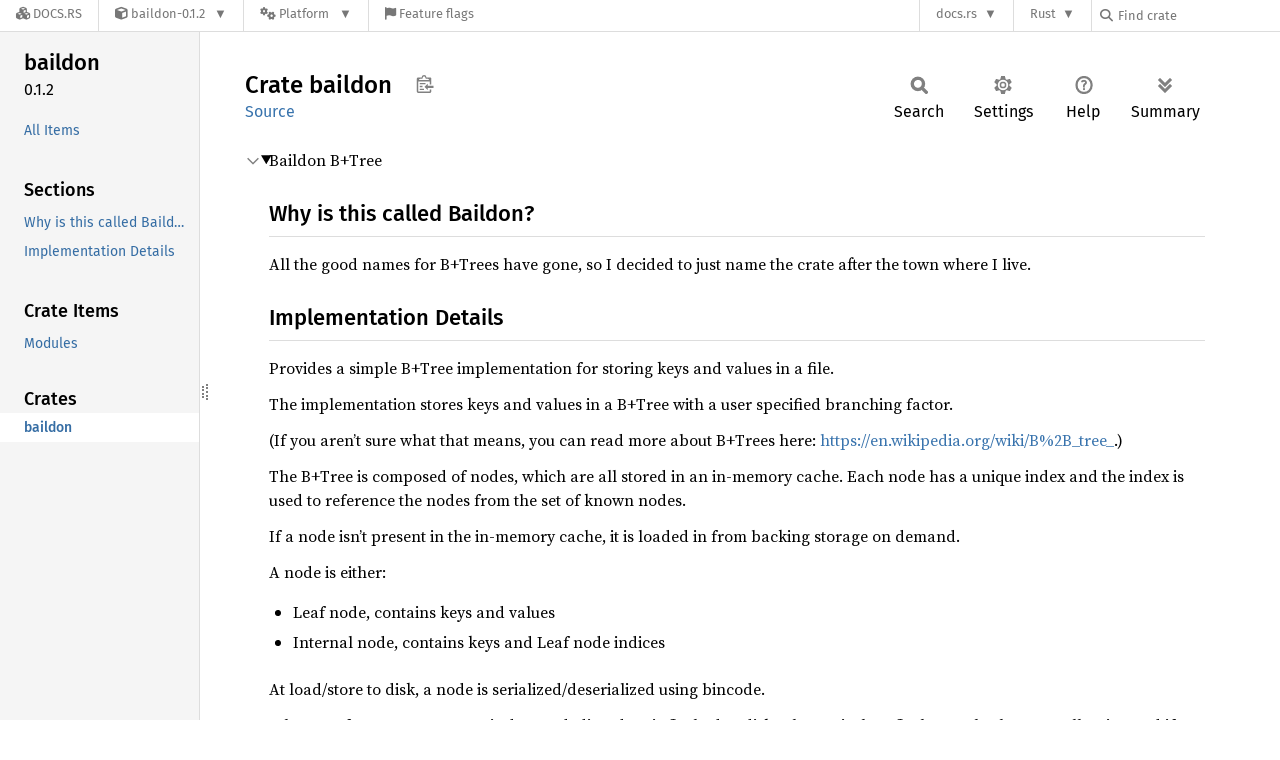

--- FILE ---
content_type: text/html; charset=utf-8
request_url: https://docs.rs/baildon/latest/baildon/
body_size: 5581
content:
<!DOCTYPE html><html lang="en"><head><meta charset="utf-8"><meta name="viewport" content="width=device-width, initial-scale=1.0"><meta name="generator" content="rustdoc"><meta name="description" content="Baildon B+Tree"><title>baildon - Rust</title><script>if(window.location.protocol!=="file:")document.head.insertAdjacentHTML("beforeend","SourceSerif4-Regular-6b053e98.ttf.woff2,FiraSans-Italic-81dc35de.woff2,FiraSans-Regular-0fe48ade.woff2,FiraSans-MediumItalic-ccf7e434.woff2,FiraSans-Medium-e1aa3f0a.woff2,SourceCodePro-Regular-8badfe75.ttf.woff2,SourceCodePro-Semibold-aa29a496.ttf.woff2".split(",").map(f=>`<link rel="preload" as="font" type="font/woff2"href="/-/rustdoc.static/${f}">`).join(""))</script><link rel="stylesheet" href="/-/rustdoc.static/normalize-9960930a.css"><link rel="stylesheet" href="/-/static/vendored.css?0-1-0-e6d7c66e-2025-12-21" media="all" /><link rel="stylesheet" href="/-/rustdoc.static/rustdoc-ca0dd0c4.css"><meta name="rustdoc-vars" data-root-path="../" data-static-root-path="/-/rustdoc.static/" data-current-crate="baildon" data-themes="" data-resource-suffix="-20251021-1.92.0-nightly-695857bc3" data-rustdoc-version="1.92.0-nightly (695857bc3 2025-10-21)" data-channel="nightly" data-search-js="search-d69d8955.js" data-stringdex-js="stringdex-c3e638e9.js" data-settings-js="settings-c38705f0.js" ><script src="/-/rustdoc.static/storage-e2aeef58.js"></script><script defer src="../crates-20251021-1.92.0-nightly-695857bc3.js"></script><script defer src="/-/rustdoc.static/main-ce535bd0.js"></script><noscript><link rel="stylesheet" href="/-/rustdoc.static/noscript-263c88ec.css"></noscript><link rel="alternate icon" type="image/png" href="/-/rustdoc.static/favicon-32x32-eab170b8.png"><link rel="icon" type="image/svg+xml" href="/-/rustdoc.static/favicon-044be391.svg"><link rel="stylesheet" href="/-/static/rustdoc-2025-08-20.css?0-1-0-e6d7c66e-2025-12-21" media="all" /><link rel="stylesheet" href="/-/static/font-awesome.css?0-1-0-e6d7c66e-2025-12-21" media="all" />

        <link rel="search" href="/-/static/opensearch.xml" type="application/opensearchdescription+xml" title="Docs.rs" />

        <script type="text/javascript">(function() {
    function applyTheme(theme) {
        if (theme) {
            document.documentElement.dataset.docsRsTheme = theme;
        }
    }

    window.addEventListener("storage", ev => {
        if (ev.key === "rustdoc-theme") {
            applyTheme(ev.newValue);
        }
    });

    // see ./storage-change-detection.html for details
    window.addEventListener("message", ev => {
        if (ev.data && ev.data.storage && ev.data.storage.key === "rustdoc-theme") {
            applyTheme(ev.data.storage.value);
        }
    });

    applyTheme(window.localStorage.getItem("rustdoc-theme"));
})();</script></head><body class="rustdoc-page">
<div class="nav-container">
    <div class="container">
        <div class="pure-menu pure-menu-horizontal" role="navigation" aria-label="Main navigation">
            <form action="/releases/search"
                  method="GET"
                  id="nav-search-form"
                  class="landing-search-form-nav  ">

                
                <a href="/" class="pure-menu-heading pure-menu-link docsrs-logo" aria-label="Docs.rs">
                    <span title="Docs.rs"><span class="fa fa-solid fa-cubes " aria-hidden="true"></span></span>
                    <span class="title">Docs.rs</span>
                </a><ul class="pure-menu-list">
    <script id="crate-metadata" type="application/json">
        
        {
            "name": "baildon",
            "version": "0.1.2"
        }
    </script><li class="pure-menu-item pure-menu-has-children">
            <a href="#" class="pure-menu-link crate-name" title="B+Tree library">
                <span class="fa fa-solid fa-cube " aria-hidden="true"></span>
                <span class="title">baildon-0.1.2</span>
            </a><div class="pure-menu-children package-details-menu">
                
                <ul class="pure-menu-list menu-item-divided">
                    <li class="pure-menu-heading" id="crate-title">
                        baildon 0.1.2
                        <span id="clipboard" class="svg-clipboard" title="Copy crate name and version information"></span>
                    </li><li class="pure-menu-item">
                        <a href="/baildon/0.1.2/baildon/" class="pure-menu-link description" id="permalink" title="Get a link to this specific version"><span class="fa fa-solid fa-link " aria-hidden="true"></span> Permalink
                        </a>
                    </li><li class="pure-menu-item">
                        <a href="/crate/baildon/latest" class="pure-menu-link description" title="See baildon in docs.rs">
                            <span class="fa fa-solid fa-cube " aria-hidden="true"></span> Docs.rs crate page
                        </a>
                    </li><li class="pure-menu-item">
                            <span class="pure-menu-link description"><span class="fa fa-solid fa-scale-unbalanced-flip " aria-hidden="true"></span>
                            <a href="https://spdx.org/licenses/Apache-2.0" class="pure-menu-sublink">Apache-2.0</a></span>
                        </li></ul>

                <div class="pure-g menu-item-divided">
                    <div class="pure-u-1-2 right-border">
                        <ul class="pure-menu-list">
                            <li class="pure-menu-heading">Links</li>

                            <li class="pure-menu-item">
                                    <a href="https://github.com/garypen/baildon" class="pure-menu-link">
                                        <span class="fa fa-solid fa-house " aria-hidden="true"></span> Homepage
                                    </a>
                                </li><li class="pure-menu-item">
                                    <a href="https://github.com/garypen/baildon#readme" title="Canonical documentation" class="pure-menu-link">
                                        <span class="fa fa-regular fa-file-lines " aria-hidden="true"></span> Documentation
                                    </a>
                                </li><li class="pure-menu-item">
                                    <a href="https://github.com/garypen/baildon" class="pure-menu-link">
                                        <span class="fa fa-solid fa-code-branch " aria-hidden="true"></span> Repository
                                    </a>
                                </li><li class="pure-menu-item">
                                <a href="https://crates.io/crates/baildon" class="pure-menu-link" title="See baildon in crates.io">
                                    <span class="fa fa-solid fa-cube " aria-hidden="true"></span> crates.io
                                </a>
                            </li>

                            
                            <li class="pure-menu-item">
                                <a href="/crate/baildon/latest/source/" title="Browse source of baildon-0.1.2" class="pure-menu-link">
                                    <span class="fa fa-solid fa-folder-open " aria-hidden="true"></span> Source
                                </a>
                            </li>
                        </ul>
                    </div><div class="pure-u-1-2">
                        <ul class="pure-menu-list" id="topbar-owners">
                            <li class="pure-menu-heading">Owners</li><li class="pure-menu-item">
                                    <a href="https://crates.io/users/garypen" class="pure-menu-link">
                                        <span class="fa fa-solid fa-user " aria-hidden="true"></span> garypen
                                    </a>
                                </li></ul>
                    </div>
                </div>

                <div class="pure-g menu-item-divided">
                    <div class="pure-u-1-2 right-border">
                        <ul class="pure-menu-list">
                            <li class="pure-menu-heading">Dependencies</li>

                            
                            <li class="pure-menu-item">
                                <div class="pure-menu pure-menu-scrollable sub-menu" tabindex="-1">
                                    <ul class="pure-menu-list">
                                        <li class="pure-menu-item"><a href="/anyhow/^1.0.75/" class="pure-menu-link">
                anyhow ^1.0.75
                
                    <i class="dependencies normal">normal</i>
                    
                
            </a>
        </li><li class="pure-menu-item"><a href="/bincode/^1.3.3/" class="pure-menu-link">
                bincode ^1.3.3
                
                    <i class="dependencies normal">normal</i>
                    
                
            </a>
        </li><li class="pure-menu-item"><a href="/futures/^0.3.28/" class="pure-menu-link">
                futures ^0.3.28
                
                    <i class="dependencies normal">normal</i>
                    
                
            </a>
        </li><li class="pure-menu-item"><a href="/once_cell/^1.18.0/" class="pure-menu-link">
                once_cell ^1.18.0
                
                    <i class="dependencies normal">normal</i>
                    
                
            </a>
        </li><li class="pure-menu-item"><a href="/serde/^1.0.188/" class="pure-menu-link">
                serde ^1.0.188
                
                    <i class="dependencies normal">normal</i>
                    
                
            </a>
        </li><li class="pure-menu-item"><a href="/strum/^0.24.1/" class="pure-menu-link">
                strum ^0.24.1
                
                    <i class="dependencies normal">normal</i>
                    
                
            </a>
        </li><li class="pure-menu-item"><a href="/thiserror/^1.0.49/" class="pure-menu-link">
                thiserror ^1.0.49
                
                    <i class="dependencies normal">normal</i>
                    
                
            </a>
        </li><li class="pure-menu-item"><a href="/tokio/^1.32.0/" class="pure-menu-link">
                tokio ^1.32.0
                
                    <i class="dependencies normal">normal</i>
                    
                
            </a>
        </li><li class="pure-menu-item"><a href="/tracing/^0.1.37/" class="pure-menu-link">
                tracing ^0.1.37
                
                    <i class="dependencies normal">normal</i>
                    
                
            </a>
        </li><li class="pure-menu-item"><a href="/tracing-subscriber/^0.3.17/" class="pure-menu-link">
                tracing-subscriber ^0.3.17
                
                    <i class="dependencies normal">normal</i>
                    
                
            </a>
        </li><li class="pure-menu-item"><a href="/criterion/^0.5.1/" class="pure-menu-link">
                criterion ^0.5.1
                
                    <i class="dependencies dev">dev</i>
                    
                
            </a>
        </li><li class="pure-menu-item"><a href="/rand/^0.8.5/" class="pure-menu-link">
                rand ^0.8.5
                
                    <i class="dependencies dev">dev</i>
                    
                
            </a>
        </li><li class="pure-menu-item"><a href="/test-log/^0.2.12/" class="pure-menu-link">
                test-log ^0.2.12
                
                    <i class="dependencies dev">dev</i>
                    
                
            </a>
        </li><li class="pure-menu-item"><a href="/tracing/^0.1/" class="pure-menu-link">
                tracing ^0.1
                
                    <i class="dependencies dev">dev</i>
                    
                
            </a>
        </li><li class="pure-menu-item"><a href="/tracing-subscriber/^0.3/" class="pure-menu-link">
                tracing-subscriber ^0.3
                
                    <i class="dependencies dev">dev</i>
                    
                
            </a>
        </li>
                                    </ul>
                                </div>
                            </li>
                        </ul>
                    </div>

                    <div class="pure-u-1-2">
                        <ul class="pure-menu-list">
                            <li class="pure-menu-heading">Versions</li>

                            <li class="pure-menu-item">
                                <div class="pure-menu pure-menu-scrollable sub-menu" id="releases-list" tabindex="-1" data-url="/crate/baildon/latest/menus/releases/baildon/">
                                    <span class="rotate"><span class="fa fa-solid fa-spinner " aria-hidden="true"></span></span>
                                </div>
                            </li>
                        </ul>
                    </div>
                </div>
                    
                    
                    <div class="pure-g">
                        <div class="pure-u-1">
                            <ul class="pure-menu-list">
                                <li>
                                    <a href="/crate/baildon/latest" class="pure-menu-link">
                                        <b>100%</b>
                                        of the crate is documented
                                    </a>
                                </li>
                            </ul>
                        </div>
                    </div></div>
        </li><li class="pure-menu-item pure-menu-has-children">
                <a href="#" class="pure-menu-link" aria-label="Platform">
                    <span class="fa fa-solid fa-gears " aria-hidden="true"></span>
                    <span class="title">Platform</span>
                </a>

                
                <ul class="pure-menu-children" id="platforms" data-url="/crate/baildon/latest/menus/platforms/baildon/"><li class="pure-menu-item">
            <a href="/crate/baildon/latest/target-redirect/aarch64-apple-darwin/baildon/" class="pure-menu-link" data-fragment="retain" rel="nofollow">aarch64-apple-darwin</a>
        </li><li class="pure-menu-item">
            <a href="/crate/baildon/latest/target-redirect/aarch64-unknown-linux-gnu/baildon/" class="pure-menu-link" data-fragment="retain" rel="nofollow">aarch64-unknown-linux-gnu</a>
        </li><li class="pure-menu-item">
            <a href="/crate/baildon/latest/target-redirect/i686-pc-windows-msvc/baildon/" class="pure-menu-link" data-fragment="retain" rel="nofollow">i686-pc-windows-msvc</a>
        </li><li class="pure-menu-item">
            <a href="/crate/baildon/latest/target-redirect/x86_64-pc-windows-msvc/baildon/" class="pure-menu-link" data-fragment="retain" rel="nofollow">x86_64-pc-windows-msvc</a>
        </li><li class="pure-menu-item">
            <a href="/crate/baildon/latest/target-redirect/baildon/" class="pure-menu-link" data-fragment="retain" rel="nofollow">x86_64-unknown-linux-gnu</a>
        </li></ul>
            </li><li class="pure-menu-item">
                <a href="/crate/baildon/latest/features" title="Browse available feature flags of baildon-0.1.2" class="pure-menu-link">
                    <span class="fa fa-solid fa-flag " aria-hidden="true"></span>
                    <span class="title">Feature flags</span>
                </a>
            </li>
        
    
</ul><div class="spacer"></div>
                
                

<ul class="pure-menu-list">
                    <li class="pure-menu-item pure-menu-has-children">
                        <a href="#" class="pure-menu-link" aria-label="docs.rs">docs.rs</a>
                        <ul class="pure-menu-children aligned-icons"><li class="pure-menu-item"><a class="pure-menu-link" href="/about"><span class="fa fa-solid fa-circle-info " aria-hidden="true"></span> About docs.rs</a></li><li class="pure-menu-item"><a class="pure-menu-link" href="/about/badges"><span class="fa fa-brands fa-fonticons " aria-hidden="true"></span> Badges</a></li><li class="pure-menu-item"><a class="pure-menu-link" href="/about/builds"><span class="fa fa-solid fa-gears " aria-hidden="true"></span> Builds</a></li><li class="pure-menu-item"><a class="pure-menu-link" href="/about/metadata"><span class="fa fa-solid fa-table " aria-hidden="true"></span> Metadata</a></li><li class="pure-menu-item"><a class="pure-menu-link" href="/about/redirections"><span class="fa fa-solid fa-road " aria-hidden="true"></span> Shorthand URLs</a></li><li class="pure-menu-item"><a class="pure-menu-link" href="/about/download"><span class="fa fa-solid fa-download " aria-hidden="true"></span> Download</a></li><li class="pure-menu-item"><a class="pure-menu-link" href="/about/rustdoc-json"><span class="fa fa-solid fa-file-code " aria-hidden="true"></span> Rustdoc JSON</a></li><li class="pure-menu-item"><a class="pure-menu-link" href="/releases/queue"><span class="fa fa-solid fa-gears " aria-hidden="true"></span> Build queue</a></li><li class="pure-menu-item"><a class="pure-menu-link" href="https://foundation.rust-lang.org/policies/privacy-policy/#docs.rs" target="_blank"><span class="fa fa-solid fa-shield-halved " aria-hidden="true"></span> Privacy policy</a></li></ul>
                    </li>
                </ul>
                <ul class="pure-menu-list"><li class="pure-menu-item pure-menu-has-children">
                        <a href="#" class="pure-menu-link" aria-label="Rust">Rust</a>
                        <ul class="pure-menu-children">
                            <li class="pure-menu-item"><a class="pure-menu-link" href="https://www.rust-lang.org/" target="_blank">Rust website</a></li>
                            <li class="pure-menu-item"><a class="pure-menu-link" href="https://doc.rust-lang.org/book/" target="_blank">The Book</a></li>

                            <li class="pure-menu-item"><a class="pure-menu-link" href="https://doc.rust-lang.org/std/" target="_blank">Standard Library API Reference</a></li>

                            <li class="pure-menu-item"><a class="pure-menu-link" href="https://doc.rust-lang.org/rust-by-example/" target="_blank">Rust by Example</a></li>

                            <li class="pure-menu-item"><a class="pure-menu-link" href="https://doc.rust-lang.org/cargo/guide/" target="_blank">The Cargo Guide</a></li>

                            <li class="pure-menu-item"><a class="pure-menu-link" href="https://doc.rust-lang.org/nightly/clippy" target="_blank">Clippy Documentation</a></li>
                        </ul>
                    </li>
                </ul>
                
                <div id="search-input-nav">
                    <label for="nav-search">
                        <span class="fa fa-solid fa-magnifying-glass " aria-hidden="true"></span>
                    </label>

                    
                    
                    <input id="nav-search" name="query" type="text" aria-label="Find crate by search query" tabindex="-1"
                        placeholder="Find crate"
                        >
                </div>
            </form>
        </div>
    </div>
</div><div class="rustdoc mod crate container-rustdoc" id="rustdoc_body_wrapper" tabindex="-1"><script async src="/-/static/menu.js?0-1-0-e6d7c66e-2025-12-21"></script>
<script async src="/-/static/index.js?0-1-0-e6d7c66e-2025-12-21"></script>

<iframe src="/-/storage-change-detection.html" width="0" height="0" style="display: none"></iframe><!--[if lte IE 11]><div class="warning">This old browser is unsupported and will most likely display funky things.</div><![endif]--><rustdoc-topbar><h2><a href="#">Crate baildon</a></h2></rustdoc-topbar><nav class="sidebar"><div class="sidebar-crate"><h2><a href="../baildon/index.html">baildon</a><span class="version">0.1.2</span></h2></div><div class="sidebar-elems"><ul class="block"><li><a id="all-types" href="all.html">All Items</a></li></ul><section id="rustdoc-toc"><h3><a href="#">Sections</a></h3><ul class="block top-toc"><li><a href="#why-is-this-called-baildon" title="Why is this called Baildon?">Why is this called Baildon?</a></li><li><a href="#implementation-details" title="Implementation Details">Implementation Details</a></li></ul><h3><a href="#modules">Crate Items</a></h3><ul class="block"><li><a href="#modules" title="Modules">Modules</a></li></ul></section><div id="rustdoc-modnav"></div></div></nav><div class="sidebar-resizer" title="Drag to resize sidebar"></div><main><div class="width-limiter"><section id="main-content" class="content"><div class="main-heading"><h1>Crate <span>baildon</span>&nbsp;<button id="copy-path" title="Copy item path to clipboard">Copy item path</button></h1><rustdoc-toolbar></rustdoc-toolbar><span class="sub-heading"><a class="src" href="../src/baildon/lib.rs.html#1-58">Source</a> </span></div><details class="toggle top-doc" open><summary class="hideme"><span>Expand description</span></summary><div class="docblock"><p>Baildon B+Tree</p>
<h2 id="why-is-this-called-baildon"><a class="doc-anchor" href="#why-is-this-called-baildon">§</a>Why is this called Baildon?</h2>
<p>All the good names for B+Trees have gone, so I decided to just name the crate after the town
where I live.</p>
<h2 id="implementation-details"><a class="doc-anchor" href="#implementation-details">§</a>Implementation Details</h2>
<p>Provides a simple B+Tree implementation for storing keys and values in a file.</p>
<p>The implementation stores keys and values in a B+Tree with a user specified branching
factor.</p>
<p>(If you aren’t sure what that means, you can read more about B+Trees here: <a href="https://en.wikipedia.org/wiki/B%2B_tree_">https://en.wikipedia.org/wiki/B%2B_tree_</a>.)</p>
<p>The B+Tree is composed of nodes, which are all stored in an in-memory cache. Each node
has a unique index and the index is used to reference the nodes from the set of known nodes.</p>
<p>If a node isn’t present in the in-memory cache, it is loaded in from backing storage on
demand.</p>
<p>A node is either:</p>
<ul>
<li>Leaf node, contains keys and values</li>
<li>Internal node, contains keys and Leaf node indices</li>
</ul>
<p>At load/store to disk, a node is serialized/deserialized using bincode.</p>
<p>When a reference to a B+Tree is dropped, dirty data is flushed to disk. Alternatively, a flush
can also be manually triggered if desired.</p>
<p>If the process fails in any way before data is safely on disk, then the Write Ahead Log (WAL)
will be used when the B+Tree is next opened to recover lost modifications.</p>
<p>Note: Most of these details (nodes, file access, serialization format) are tucked away inside
the implementation.  The user experience should be similar to working with a BTreeMap, but
slower when I/O is involved.</p>
</div></details><h2 id="modules" class="section-header">Modules<a href="#modules" class="anchor">§</a></h2><dl class="item-table"><dt><a class="mod" href="btree/index.html" title="mod baildon::btree">btree</a></dt><dd>B+Tree implementation</dd></dl></section></div></main></div></body></html>

--- FILE ---
content_type: text/javascript
request_url: https://docs.rs/baildon/latest/crates-20251021-1.92.0-nightly-695857bc3.js
body_size: -300
content:
window.ALL_CRATES = ["baildon"];
//{"start":21,"fragment_lengths":[9]}